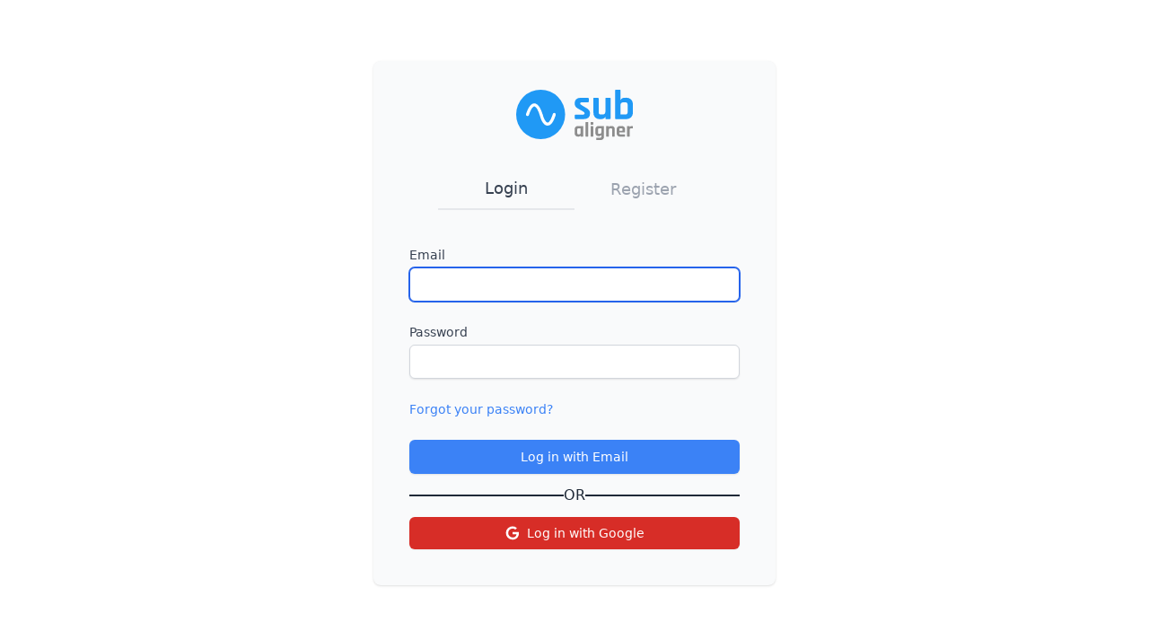

--- FILE ---
content_type: text/html;charset=UTF-8
request_url: https://app.subaligner.com/login
body_size: 1939
content:
<!DOCTYPE html>
<html xmlns="http://www.w3.org/1999/xhtml"
      lang="en">
<head>
    <meta charset="UTF-8">
    <title>SubAligner - Login</title>
    <meta http-equiv="X-UA-Compatible" content="IE=edge"/>
    <meta name="viewport" content="width=device-width, initial-scale=1"/>
    <link rel="stylesheet" href="https://rsms.me/inter/inter.css">
    <link rel="stylesheet" href="/css/application.css">
    <!-- Google Tag Manager -->
    <script>(function (w, d, s, l, i) {
        w[l] = w[l] || [];
        w[l].push({
            'gtm.start':
                new Date().getTime(), event: 'gtm.js'
        });
        var f = d.getElementsByTagName(s)[0],
            j = d.createElement(s), dl = l != 'dataLayer' ? '&l=' + l : '';
        j.async = true;
        j.src =
            'https://www.googletagmanager.com/gtm.js?id=' + i + dl;
        f.parentNode.insertBefore(j, f);
    })(window, document, 'script', 'dataLayer', 'GTM-M5SZ5H68');</script>
    <!-- End Google Tag Manager -->
</head>
<body>
<div class="min-h-screen flex flex-col justify-center py-12 sm:px-6 lg:px-8">

    <div class="sm:mx-auto sm:w-full sm:max-w-md">
        <div class="bg-gray-50 py-8 px-4 shadow sm:rounded-lg sm:px-10">
            <div class="sm:mx-auto sm:w-full sm:max-w-md mb-6">
                <img class="mx-auto h-14 w-auto"
                     src="/img/application-logo.svg" alt="Application Logo"/>
            </div>

            <div class="max-w-3xl flex gap-8 mx-auto mt-8 mb-10 px-4 sm:px-6 md:px-8 text-center">
                <button class="w-full py-2 px-4 text-lg border-b-2 font-medium text-gray-700" id="login-button"
                        type="button">
                    Login
                </button>

                <button class="w-full py-2 px-4 text-lg font-medium text-gray-400" id="register-button"
                        type="button">
                    <a href="/register">
                        Register
                    </a>
                </button>
            </div>

            <form id="login-form" action="/login" method="POST"><input type="hidden" name="_csrf" value="tF5gckqWLpcwTaFj1GYu5tJG3fh655yT9zfcQYxgaLMWgnyP0D0CRXivTPMdfZVUtUsa0ON08Jkcgv6-lAfscb1VWIEl4U3q"/><!--.-->
                <!-- tag::login-error[] -->
                
                <!-- end::login-error[] -->

                <!-- tag::logout-confirmation[] -->
                
                <!-- end::logout-confirmation[] -->

                <!-- tag::register-success[] -->
                
                <!-- end::register-success[] -->

                <!-- tag::message[] -->
                
                <!-- end::message[] -->

                <!-- tag::form-error[] -->
                
                <!-- end::form-error[] -->

                <!-- tag::form-success[] -->
                
                <!-- end::form-success[] -->

                <div>
                    <label for="username" class="block text-sm font-medium text-gray-700">Email</label>
                    <div class="mt-1 rounded-md shadow-sm">
                        <input id="username"
                               autocomplete="email"
                               class="appearance-none block w-full px-3 py-2 border border-gray-300 rounded-md shadow-sm placeholder-gray-400 focus:outline-none focus:ring-blue-sa-500 focus:border-blue-sa-500 sm:text-sm"
                               type="email"
                               required
                               name="username"
                               autofocus><!--.-->
                    </div>
                </div>

                <div class="mt-6">
                    <label for="password" class="block text-sm font-medium leading-5 text-gray-700">Password</label>
                    <div class="mt-1 rounded-md shadow-sm">
                        <input id="password"
                               autocomplete="current-password"
                               class="appearance-none block w-full px-3 py-2 border border-gray-300 rounded-md shadow-sm placeholder-gray-400 focus:outline-none focus:ring-blue-sa-500 focus:border-blue-sa-500 sm:text-sm"
                               type="password"
                               required
                               name="password"><!--.-->
                    </div>
                </div>

                <div class="mt-6 flex items-center justify-between">
                    <div class="text-sm leading-5">
                        <a href="/forgot-password"
                           class="font-medium text-blue-sa-600 hover:text-blue-sa-500">
                            Forgot your password?
                        </a>
                    </div>
                </div>

                <div class="mt-6">
                  <span class="block w-full rounded-md shadow-sm">
                    <button id="submit-button"
                            type="submit"
                            class="w-full flex justify-center py-2 px-4 border border-transparent rounded-md shadow-sm text-sm font-medium text-white bg-blue-sa-600 hover:bg-blue-sa-700 focus:outline-none focus:ring-2 focus:ring-offset-2 focus:ring-blue-sa-500">
                      Log in with Email
                    </button>
                  </span>
                </div>
            </form>

            <div class="divider">OR</div>

            <div class="mt-4 flex items-center justify-between">

                <button type="button"
                        class="w-full flex justify-center py-2 px-4 rounded-md shadow-sm text-white bg-red-google-600 hover:bg-red-google-700 focus:ring-2 focus:outline-none focus:ring-offset-2 font-medium text-sm text-center items-center dark:focus:ring-[#4285F4]/55">
                    <svg class="w-4 h-4 mr-2" aria-hidden="true" xmlns="http://www.w3.org/2000/svg" fill="currentColor"
                         viewBox="0 0 18 19">
                        <path fill-rule="evenodd"
                              d="M8.842 18.083a8.8 8.8 0 0 1-8.65-8.948 8.841 8.841 0 0 1 8.8-8.652h.153a8.464 8.464 0 0 1 5.7 2.257l-2.193 2.038A5.27 5.27 0 0 0 9.09 3.4a5.882 5.882 0 0 0-.2 11.76h.124a5.091 5.091 0 0 0 5.248-4.057L14.3 11H9V8h8.34c.066.543.095 1.09.088 1.636-.086 5.053-3.463 8.449-8.4 8.449l-.186-.002Z"
                              clip-rule="evenodd"/>
                    </svg>
                    <a href="/oauth2/authorization/google">
                        Log in with Google
                    </a>
                </button>

            </div>

            <!-- tag::version-footer[] -->
            <div class="text-xs mt-2 text-gray-500 text-center">
                <span></span>
            </div>
            <!-- end::version-footer[] -->
        </div>
    </div>
</div>

    <script src="https://unpkg.com/alpinejs@3.7.0/dist/cdn.min.js" defer></script>
    <script> <!--.-->
function messageAlert() {
    return {
        show: true,
        isAlertVisible() {
            return this.show === true;
        },
        hideAlert() {
            this.show = false;
        }
    };
}
</script>

</body>
</html>


--- FILE ---
content_type: image/svg+xml
request_url: https://app.subaligner.com/img/application-logo.svg
body_size: 1638
content:
<svg xmlns="http://www.w3.org/2000/svg" width="95.288" height="40.737" viewBox="0 0 95.288 40.737"><defs><style>.a{fill:#2099f5;}.b{fill:#8d8d8d;}.c{fill:#fff;stroke:#fff;stroke-width:2px;}</style></defs><g transform="translate(-2431 -1267)"><g transform="translate(2478.787 1267)"><g transform="translate(0)"><path class="a" d="M8.273,1.75q5.313,0,5.313-4.535a4.427,4.427,0,0,0-.711-2.623A7.151,7.151,0,0,0,10.4-7.353L6.987-9.384q-1.455-.778-1.455-1.523v-.169q0-.846,1.658-.846h4.7a.722.722,0,0,0,.541-.152.792.792,0,0,0,.135-.525v-2.2q0-.711-.677-.711H6.242a5.786,5.786,0,0,0-3.926,1.117,4.442,4.442,0,0,0-1.252,3.486A4.042,4.042,0,0,0,1.877-8.3a7.66,7.66,0,0,0,2.538,1.9l3.35,1.861Q9.153-3.8,9.153-2.987v.169Q9.153-1.8,7.494-1.8H1.843a.722.722,0,0,0-.541.152.792.792,0,0,0-.135.525V1.04q0,.711.677.711Z" transform="translate(-1.064 22.04)"/><path class="a" d="M21.185,1.75a4.541,4.541,0,0,0,2-.457A2.566,2.566,0,0,0,24.5-.077h.135V1.04a.628.628,0,0,0,.711.711H28.19q.745,0,.745-.711V-14.8q0-.711-.745-.711H25.347a.628.628,0,0,0-.711.711V-4.544q0,2.572-2.335,2.572H21.049a2.073,2.073,0,0,1-1.506-.457,2.129,2.129,0,0,1-.457-1.54V-14.8a.628.628,0,0,0-.711-.711H15.5a.628.628,0,0,0-.711.711V-3.766A5.756,5.756,0,0,0,16.125.329,5.157,5.157,0,0,0,20.068,1.75Z" transform="translate(0.485 22.04)"/><path class="a" d="M35.463-1.31a.329.329,0,0,1-.372-.372V-8.62q0-2.572,2.335-2.572h1.489a2.129,2.129,0,0,1,1.54.457,2.129,2.129,0,0,1,.457,1.54v5.889a2.129,2.129,0,0,1-.457,1.54,2.129,2.129,0,0,1-1.54.457ZM30.793,1.7a.628.628,0,0,0,.711.711h8.122A5.663,5.663,0,0,0,43.754.992,5.467,5.467,0,0,0,45.209-3.1V-9.4a5.467,5.467,0,0,0-1.455-4.095,5.663,5.663,0,0,0-4.129-1.421H38.543a4.407,4.407,0,0,0-2,.474,2.635,2.635,0,0,0-1.32,1.388h-.135v-7.614a.628.628,0,0,0-.711-.711H31.5a.628.628,0,0,0-.711.711Z" transform="translate(2.291 21.378)"/></g></g><g transform="translate(2478.787 1293.166)"><g transform="translate(0 0)"><path class="b" d="M3.847.867A2.25,2.25,0,0,0,4.837.641,1.271,1.271,0,0,0,5.49-.038h.067V.515A.311.311,0,0,0,5.91.867H7.318q.369,0,.369-.352V-7.332q0-.352-.369-.352H3.445a2.806,2.806,0,0,0-2.046.7A2.709,2.709,0,0,0,.678-4.951v3.085A2.709,2.709,0,0,0,1.4.163a2.806,2.806,0,0,0,2.046.7Zm1.71-3.119Q5.558-.977,4.4-.977H3.78A1.023,1.023,0,0,1,3.026-1.2a1.082,1.082,0,0,1-.218-.763V-4.851a1.082,1.082,0,0,1,.218-.763A1.023,1.023,0,0,1,3.78-5.84H5.356q.2,0,.2.184Z" transform="translate(-0.678 10.921)"/><path class="b" d="M10.461,1.2a.311.311,0,0,0,.352-.352V-10.24a.311.311,0,0,0-.352-.352H9.036a.311.311,0,0,0-.352.352V.843a.311.311,0,0,0,.352.352Z" transform="translate(0.226 10.592)"/><path class="b" d="M12.379-8.8a.3.3,0,0,0,.335.335h1.459a.3.3,0,0,0,.335-.335v-1.476q0-.319-.335-.319H12.715a.3.3,0,0,0-.335.335Zm0,9.642a.311.311,0,0,0,.352.352h1.442a.392.392,0,0,0,.26-.067.387.387,0,0,0,.075-.285V-7a.311.311,0,0,0-.352-.352H12.715q-.335,0-.335.352Z" transform="translate(0.643 10.592)"/><path class="b" d="M19.034.482a2.184,2.184,0,0,0,.989-.235,1.306,1.306,0,0,0,.654-.687h.067V.834a1.027,1.027,0,0,1-.226.746,1.055,1.055,0,0,1-.763.226H16.887a.311.311,0,0,0-.352.352V3.315a.361.361,0,0,0,.075.26.39.39,0,0,0,.277.075h3.219a2.812,2.812,0,0,0,2.037-.7A2.668,2.668,0,0,0,22.874.934V-7.332q0-.352-.369-.352H18.631a2.806,2.806,0,0,0-2.046.7,2.709,2.709,0,0,0-.721,2.029v2.7a2.852,2.852,0,0,0,.662,2.029,2.555,2.555,0,0,0,1.953.7Zm1.71-3.119q0,1.258-1.157,1.258h-.62a1.049,1.049,0,0,1-.755-.218,1.049,1.049,0,0,1-.218-.755v-2.5a1.082,1.082,0,0,1,.218-.763,1.023,1.023,0,0,1,.755-.226h1.576q.2,0,.2.184Z" transform="translate(1.036 10.921)"/><path class="b" d="M25.572.867a.311.311,0,0,0,.352-.352V-4.566q0-1.274,1.157-1.274h.6a1.055,1.055,0,0,1,.763.226,1.055,1.055,0,0,1,.226.763V.515a.311.311,0,0,0,.352.352h1.409q.369,0,.369-.352V-4.951q0-2.733-2.633-2.733h-.537a1.574,1.574,0,0,0-1.643.905h-.067v-.553a.311.311,0,0,0-.352-.352H24.147a.311.311,0,0,0-.352.352V.515a.311.311,0,0,0,.352.352Z" transform="translate(1.931 10.921)"/><path class="b" d="M37.971.867a.39.39,0,0,0,.277-.075.361.361,0,0,0,.075-.26V-.575q0-.369-.352-.369H34.584a1.055,1.055,0,0,1-.763-.226,1.027,1.027,0,0,1-.226-.746v-.369q0-.184.2-.184H38a.311.311,0,0,0,.352-.352v-2.13a2.709,2.709,0,0,0-.721-2.029,2.806,2.806,0,0,0-2.046-.7H34.265a2.806,2.806,0,0,0-2.046.7A2.709,2.709,0,0,0,31.5-4.951v3.085A2.709,2.709,0,0,0,32.22.163a2.806,2.806,0,0,0,2.046.7ZM33.8-3.895a.163.163,0,0,1-.184-.184v-.8a1.049,1.049,0,0,1,.218-.755,1.049,1.049,0,0,1,.755-.218h.7a1.049,1.049,0,0,1,.755.218,1.049,1.049,0,0,1,.218.755v.8a.163.163,0,0,1-.184.184Z" transform="translate(2.801 10.921)"/><path class="b" d="M40.844.867A.311.311,0,0,0,41.2.515V-4.532q0-1.308,1.157-1.308h1.157a.318.318,0,0,0,.26-.059.39.39,0,0,0,.075-.277V-7.332q0-.352-.335-.352h-.6a2.184,2.184,0,0,0-.989.235,1.306,1.306,0,0,0-.654.687H41.2v-.57a.311.311,0,0,0-.352-.352H39.419a.311.311,0,0,0-.352.352V.515a.311.311,0,0,0,.352.352Z" transform="translate(3.655 10.921)"/></g></g><g transform="translate(7.023 4.023)"><circle class="a" cx="20" cy="20" r="20" transform="translate(2423.977 1262.977)"/><g transform="translate(2433.01 1275.022)"><g transform="translate(0 0)"><path class="c" d="M16.6,23.2h-.194c-1.629-.134-2.9-1.935-3.7-3.421a24.67,24.67,0,0,1-1.395-3.834C10.3,12.661,9.037,8.581,6.406,7.735c-2.067-.674-3.52,1.674-4.546,3.792A31.079,31.079,0,0,0,.431,15.214a.235.235,0,1,1-.446-.147,31.438,31.438,0,0,1,1.462-3.741c.714-1.469,2.39-4.91,5.1-4.049,2.863.908,4.111,4.948,5.211,8.515a23.716,23.716,0,0,0,1.361,3.756c.734,1.386,1.906,3.062,3.33,3.178A2.756,2.756,0,0,0,18.6,21.7c1.562-1.618,2.393-4.064,3.053-6.026.062-.187.129-.4.2-.618a.234.234,0,0,1,.446.138c-.071.223-.138.435-.2.625-.641,1.9-1.518,4.513-3.16,6.2A3.345,3.345,0,0,1,16.6,23.2Z" transform="translate(0.027 -7.141)"/></g></g></g></g></svg>